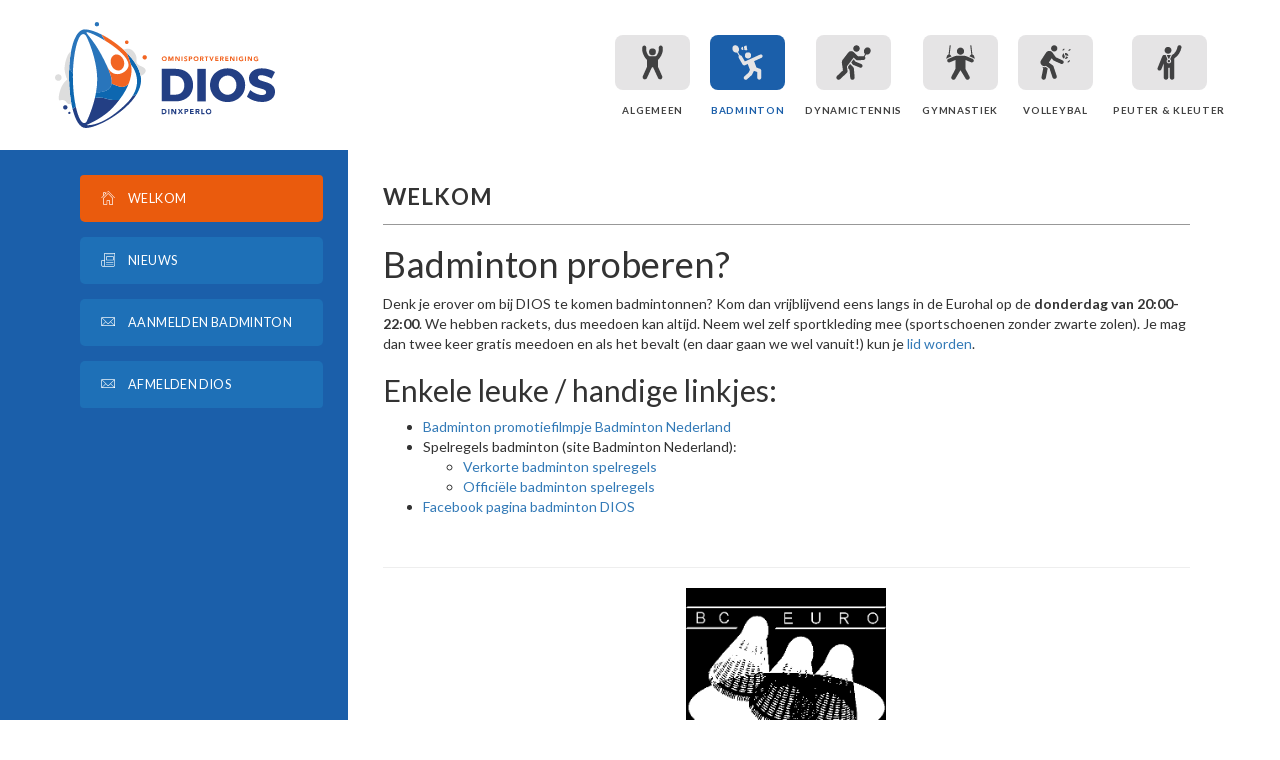

--- FILE ---
content_type: text/html; charset=UTF-8
request_url: https://www.diosdinxperlo.nl/2-badminton
body_size: 2011
content:
<!DOCTYPE HTML>
<html lang="nl">
<head>
    <meta charset="utf-8">
    <meta name="viewport" content="width=device-width, initial-scale=1.0, maximum-scale=1.0"/>
    <meta http-equiv="X-UA-Compatible" content="IE=edge">

    <title>Welkom - Badminton - Omnisportvereniging DIOS Dinxperlo</title>
<meta name="description" content="DIOS is de Omnisportvereniging van Dinxperlo">

    <link rel="apple-touch-icon" sizes="180x180" href="https://www.diosdinxperlo.nl/icon/apple-touch-icon.png">
    <link rel="icon" type="image/png" sizes="32x32" href="https://www.diosdinxperlo.nl/icon/favicon-32x32.png">
    <link rel="icon" type="image/png" sizes="16x16" href="https://www.diosdinxperlo.nl/icon/favicon-16x16.png">
    <link rel="manifest" href="https://www.diosdinxperlo.nl/icon/site.webmanifest">
    <link rel="mask-icon" href="https://www.diosdinxperlo.nl/icon/safari-pinned-tab.svg" color="#2975bb">
    <meta name="msapplication-TileColor" content="#2975bb">
    <meta name="theme-color" content="#ffffff">

    <link href="https://www.diosdinxperlo.nl/css/bootstrap.min.css" rel="stylesheet">
    <link href="https://www.diosdinxperlo.nl/css/icons.css" rel="stylesheet">
    <link href="https://www.diosdinxperlo.nl/css/dios.css" rel="stylesheet">
    <link href="https://www.diosdinxperlo.nl/css/ekko-lightbox.css" rel="stylesheet">
    <link href="https://www.diosdinxperlo.nl/css/bootstrap-datepicker.min.css" rel="stylesheet">
    <link href="https://www.diosdinxperlo.nl/header-style" rel="stylesheet">

    <script src="https://www.google.com/recaptcha/api.js" async defer type="801020658da9d7ad7e5b7cf2-text/javascript"></script>
</head>
<body>
<nav class="navbar navbar-default">
    <div class="container">
        <div class="navbar-header">
            <button type="button" class="navbar-toggle">
                <span class="sr-only">Toggle navigation</span>
                <span class="navbar-toggle-icon pe-7s-menu"></span>
                <span class="navbar-toggle-title">Menu</span>
            </button>
            <a class="navbar-brand" href="/" title="DIOS Dinxperlo">
                DIOS Dinxperlo
            </a>
        </div>
        <div id="navbar">
            <ul class="nav navbar-nav navbar-right">
                                    <li class="">
                        <a href="https://www.diosdinxperlo.nl/1-algemeen">
                            <span class="nav-icon" id="nav-icon-Algemeen"></span>
                            <span class="nav-title">Algemeen</span>
                        </a>
                    </li>
                                    <li class="active">
                        <a href="https://www.diosdinxperlo.nl/2-badminton">
                            <span class="nav-icon" id="nav-icon-Badminton"></span>
                            <span class="nav-title">Badminton</span>
                        </a>
                    </li>
                                    <li class="">
                        <a href="https://www.diosdinxperlo.nl/4-dynamictennis">
                            <span class="nav-icon" id="nav-icon-Dynamictennis"></span>
                            <span class="nav-title">Dynamictennis</span>
                        </a>
                    </li>
                                    <li class="">
                        <a href="https://www.diosdinxperlo.nl/5-gymnastiek">
                            <span class="nav-icon" id="nav-icon-Gymnastiek"></span>
                            <span class="nav-title">Gymnastiek</span>
                        </a>
                    </li>
                                    <li class="">
                        <a href="https://www.diosdinxperlo.nl/6-volleybal">
                            <span class="nav-icon" id="nav-icon-Volleybal"></span>
                            <span class="nav-title">Volleybal</span>
                        </a>
                    </li>
                                    <li class="">
                        <a href="https://www.diosdinxperlo.nl/8-peuterkleuter">
                            <span class="nav-icon" id="nav-icon-Peuterkleuter"></span>
                            <span class="nav-title">Peuter &amp; kleuter</span>
                        </a>
                    </li>
                            </ul>
        </div>
    </div>
</nav>

                
    <div id="content">
        <div class="container">
            <div id="content-row" class="row">
                                    <div id="content-left" class="col-md-3 col-sm-4">
    <a id="nav-close" class="list-group-item" href="#"><span class="pe-7s-close nav-close-icon"></span> Sluiten</a>
    <div class="list-group">
                                    <a href="https://www.diosdinxperlo.nl/2-badminton/4-welkom"
                   class="list-group-item active">
                    <span
                        class="list-item-icon pe-7s-home"></span>
                    <span class="list-item-title">Welkom</span>
                </a>
                            <a href="https://www.diosdinxperlo.nl/2-badminton/91-nieuws"
                   class="list-group-item">
                    <span
                        class="list-item-icon pe-7s-news-paper"></span>
                    <span class="list-item-title">Nieuws</span>
                </a>
                            <a href="https://www.diosdinxperlo.nl/2-badminton/48-aanmeldenbadminton"
                   class="list-group-item">
                    <span
                        class="list-item-icon pe-7s-mail"></span>
                    <span class="list-item-title">Aanmelden Badminton</span>
                </a>
                            <a href="https://www.diosdinxperlo.nl/2-badminton/65-afmeldendios"
                   class="list-group-item">
                    <span
                        class="list-item-icon pe-7s-mail"></span>
                    <span class="list-item-title">Afmelden DIOS</span>
                </a>
                        </div>
</div>

                    <div id="content-right" class="col-md-9 col-sm-8">
                        <div class="item">
                            <div class="item-title">
                                <h2>Welkom</h2>
                            </div>
                            <div class="item-content">
                                <p><h1>Badminton proberen?</h1>
<p>Denk je erover om bij DIOS te komen badmintonnen? Kom dan vrijblijvend eens langs in de Eurohal op de <strong>donderdag van 20:00-22:00</strong>. We hebben rackets, dus meedoen kan altijd. Neem wel zelf sportkleding mee (sportschoenen zonder zwarte zolen). Je mag dan twee keer gratis meedoen en als het bevalt (en daar gaan we wel vanuit!) kun je <a href="/2-badminton/48-aanmeldenbadminton">lid worden</a>.</p>
<h2>Enkele leuke / handige linkjes:</h2>
<ul>
<li><a title="Badminton promotiefilmpje Badminton Nederland" href="https://www.badminton.nl/evenementen" target="_blank" rel="noopener">Badminton promotiefilmpje Badminton Nederland</a></li>
<li>Spelregels badminton (site Badminton Nederland):
<ul>
<li><a title="Verkorte badminton spelregels" href="https://www.badminton.nl/uploads/documents/Badminton-spelen/Beknopte-spelregels.pdf" target="_blank" rel="noopener">Verkorte badminton spelregels</a></li>
<li><a title="Offici&euml;le spelregels Badminton" href="https://www.badminton.nl/uploads/images/Spelregels-1-augustus-2018_final.pdf" target="_blank" rel="noopener">Offici&euml;le badminton spelregels</a></li>
</ul>
</li>
<li><a title="Facebook pagina badminton DIOS" href="https://www.facebook.com/DiosDinxperloBadminton/" target="_blank" rel="noopener">Facebook pagina badminton DIOS</a></li>
</ul>
<p>&nbsp;</p>
<hr />
<p style="text-align: center;"><img src="/storage/photos/5/BCEuro-DIOS.gif" alt="BC Euro is nu DIOS" width="200" height="200" /></p></p>
                            </div>
                        </div>
                    </div>
                
            </div>
        </div>
    </div>


<footer>
    <div class="container">
        <div class="row">
            <div class="col col-left col-sm-6">Copyright &copy; 2026, DIOS Dinxperlo, alle rechten
                voorbehouden
            </div>
            <div class="col col-right col-sm-6">Webdesign & CMS: <a href="https://www.slimwapp.com" target="_blank">Slimwapp</a>
            </div>
</footer>

<script src="https://www.diosdinxperlo.nl/js/jquery-3.3.1.min.js" type="801020658da9d7ad7e5b7cf2-text/javascript"></script>
<script src="https://www.diosdinxperlo.nl/js/bootstrap.min.js" type="801020658da9d7ad7e5b7cf2-text/javascript"></script>
<script src="https://www.diosdinxperlo.nl/js/ekko-lightbox.min.js" type="801020658da9d7ad7e5b7cf2-text/javascript"></script>
<script src="https://www.diosdinxperlo.nl/js/bootstrap-datepicker.min.js" type="801020658da9d7ad7e5b7cf2-text/javascript"></script>
<script src="https://www.diosdinxperlo.nl/locales/bootstrap-datepicker.nl.min.js" type="801020658da9d7ad7e5b7cf2-text/javascript"></script>
<script src="https://www.diosdinxperlo.nl/js/ofi.min.js" type="801020658da9d7ad7e5b7cf2-text/javascript"></script>
<script src="https://www.diosdinxperlo.nl/js/main.js" type="801020658da9d7ad7e5b7cf2-text/javascript"></script>
<script src="/cdn-cgi/scripts/7d0fa10a/cloudflare-static/rocket-loader.min.js" data-cf-settings="801020658da9d7ad7e5b7cf2-|49" defer></script><script defer src="https://static.cloudflareinsights.com/beacon.min.js/vcd15cbe7772f49c399c6a5babf22c1241717689176015" integrity="sha512-ZpsOmlRQV6y907TI0dKBHq9Md29nnaEIPlkf84rnaERnq6zvWvPUqr2ft8M1aS28oN72PdrCzSjY4U6VaAw1EQ==" data-cf-beacon='{"version":"2024.11.0","token":"d0f745f962ed40eb991bee03002b1c1e","r":1,"server_timing":{"name":{"cfCacheStatus":true,"cfEdge":true,"cfExtPri":true,"cfL4":true,"cfOrigin":true,"cfSpeedBrain":true},"location_startswith":null}}' crossorigin="anonymous"></script>
</body>
</html>


--- FILE ---
content_type: text/css
request_url: https://www.diosdinxperlo.nl/css/dios.css
body_size: 1686
content:
/* import fonts */
@import url(https://fonts.googleapis.com/css?family=Lato:300,400,700,900);

body {
    background: #fff;
    font-family: 'Lato', sans-serif;
}

.navbar-default {
    border: none;
    padding: 20px 0;
    margin: 0;
    background: #fff;
}
.navbar-brand {
    background: url(../img/dios-logo.svg) no-repeat center center;
    width: 220px;
    height: 110px;
    font-size: 0;
}
.navbar-right {
    margin-top: 15px;
}
.navbar-default .navbar-nav > .active > a, .navbar-default .navbar-nav > .active > a:focus, .navbar-default .navbar-nav > .active > a:hover {
    background: none;
}

.navbar li {
    text-align: center;
    padding: 0;
}

.navbar li a {
    height: 85px;
    margin-left: 20px;
    display: flex;
    flex-direction: column;
    align-items:center;
}

.navbar .nav-icon {
    background-color: #e5e4e5;
    border-radius: 8px;
    -webkit-transition-duration: 0.3s;
    transition-duration: 0.3s;
    -webkit-transition-property: transform;
    transition-property: transform;
    width: 75px;
    height: 80px;
    background-position:center center;
    background-repeat:no-repeat;
    background-size:65%;
}
.navbar .nav-icon:hover {
    transform: scale(1.15);
}
.navbar .nav-title {
    display: inline-block;
    text-transform: uppercase;
    font-weight: 700;
    font-size: 0.7em;
    letter-spacing: 0.07em;
    color: #414141;
    margin-top: 10px;
    transition: 300ms;
}

.navbar li.active .nav-title, .navbar li a:hover .nav-title {
    color: #1b5faa;
}

.navbar-nav > li > a {
    padding: 0;
}

.btn-primary {
    background: #ea5b0d;
    text-transform: uppercase;
    letter-spacing: 0.03em;
    font-size: 0.9em;
    border: none;
    transition: 300ms;
    padding: 9px 14px;
}

.btn-primary:hover {
    background: #1e70b7;
}

#slider {
    position: relative;
}

#slider-image {
    position: absolute;
    width: 100%;
    height: 100%;
    object-fit: cover;
    font-family: 'object-fit: cover;';
}

#slider-overlay {
    position: absolute;
    color: #fff;
    bottom: 0;
    left: 0;
    width: 100%;
    box-sizing: border-box;
    padding-bottom: 30px;
    text-shadow: 1px 1px 1px #333;
}

#slider-overlay h1 {
    padding: 0 10px;
    font-size: 2.5em;
}

#slider-overlay h2 {
    padding: 0 10px;
    font-size: 1.3em;
}

#content-left {
    background: #1b5faa;
}

#content-right {
    padding-bottom: 20px;
}

footer {
    background: #e5e4e5;
    padding: 20px 0;
}

footer .col {
    padding: 0;
}

footer .col-right {
    text-align: right;
}

footer a, footer a:hover, footer a:focus {
    color: #414141;
}

/* content */
#content {
    position: relative;
}

#content:before {
    content: '';
    position: absolute;
    width: 25%;
    height: 100%;
    background: #1b5faa;
}

#content-row {
    display: flex;
    min-height: 75vh;
}

#content-left, #content-right {
    float: none;
}

/* item */
.item {
    padding: 15px 20px;
}

.item.news-item {
    padding-top: 0;
}

.item .item-title h2 {
    font-size: 1.6em;
    letter-spacing: 0.05em;
    font-weight: 700;
    text-transform: uppercase;
}

.item .item-title h3 {
    font-size: 1em;
    margin-top: 10px;
}

.item .item-title {
    border-bottom: solid rgba(51, 51, 51, 0.5) 1px;
    padding-bottom: 5px;
    margin-bottom: 20px;
}

.item.news-item h2, .item.photo-item h2 {
    font-size: 1.4em;
    letter-spacing: 0.04em;
}

.item .item-image img {
    width: 100%;
    height: 250px;
    object-fit: cover;
    font-family: 'object-fit: cover;';
    border-radius: 5px;
}

.item.agenda-item {
    text-align: center;
}

/* list group */
.list-group {
    padding: 25px 10px;
}

a.list-group-item, a.list-group-item:focus {
    background: #1e70b7;
    color: #fff;
    letter-spacing: 0.03em;
    font-size: 0.9em;
    border: none;
    text-transform: uppercase;
    margin-bottom: 15px;
    border-radius: 5px;
    padding: 15px 20px;
    transition: 300ms;
}

a.list-group-item.active, a.list-group-item.active:hover, a.list-group-item:hover {
    background: #ea5b0d;
    color: #fff;
}

a.list-group-item:hover {
    -webkit-box-shadow: 0px 0px 45px -11px #333;
    -moz-box-shadow: 0px 0px 45px -11px #333;
    box-shadow: 0px 0px 45px -11px #333;
}

.list-item-icon {
    font-size: 1.3em;
    width: 18px;
    float: left;
    margin-right: 10px;
}

/* form */
form {
    margin-top: 20px;
}

form .btn {
    margin-top: 10px;
}

/* agenda */
.agenda-top {
    padding: 0;
    height: 80px;
    overflow: auto;
    white-space: nowrap;
}

.agenda-top ul {
    padding: 0;
    list-style: none;
    text-align: center;
}

.agenda-top li {
    display: inline-block;
    padding: 10px 15px;
    margin: 6px;
    border-radius: 5px;
    background: #fff;
    margin-bottom: 20px !important;
    margin-top: 20px !important;
    color: #333;
    background: #e5e4e5;
    transition: 300ms;
}

.agenda-top li.active, .agenda-top li:hover {
    background: #ea5b0d;
    color: #fff;
}

.agenda-top a {
    text-decoration: none !important;
}

.agenda h4 {
    margin-top: 5px;
}

.agenda h3 {
    margin-top: 10px !important;
}

.agenda .year {
    margin-top: 10px !important;
    display: block;
}

.agenda .rechts h3 {
    margin-top: 15px !important;
}

/* photos */
.photo-overview {
    padding: 0 25px;
}

.photo-overview .photo-item img {
    height: 200px;
}

.photo-overview .photo-item {
    padding: 10px;
}

.photo-overview .col {
    padding: 0;
}

.photo-item a, .photo-item a:hover {
    color: #333;
    text-decoration: none;
}

.navbar-default .navbar-toggle {
    margin-top: 20px;
    border: none;
    background: #ea5b0d;
    color: #fff;
    text-transform: uppercase;
    letter-spacing: 0.03em;
    transition: 300ms;
}

.navbar-default .navbar-toggle:focus, .navbar-default .navbar-toggle:hover {
    background: #1e70b7;
}

.navbar-toggle-icon {
    float: left;
    margin-top: 1px;
    font-size: 1.3em;
    margin-right: 8px;
}

#nav-close {
    text-align: right;
    letter-spacing: 0.03em;
    border-radius: 0;
    display: none;
}

#nav-close:hover, #nav-close:focus {
    background: #1e70b7;
    box-shadow: none;
    -webkit-box-shadow: none;
}
.active .nav-icon, .nav-icon:hover {
    background-color: #1b5faa;
}
#nav-icon-Algemeen {
    background-image:url(/images/categories/default2.svg);
}
.active #nav-icon-Algemeen, #nav-icon-Algemeen:hover {
    background-image:url(/images/categories/default2_active.svg);
}

#nav-icon-Badminton {
    background-image:url(/images/categories/badminton.svg);
}
.active #nav-icon-Badminton, #nav-icon-Badminton:hover {
    background-image:url(/images/categories/badminton_active.svg);
}

#nav-icon-Dynamictennis{
    background-image:url(/images/categories/tennis.svg);
}
.active #nav-icon-Dynamictennis, #nav-icon-Dynamictennis:hover {
    background-image:url(/images/categories/tennis_active.svg);
}

#nav-icon-Gymnastiek {
    background-image:url(/images/categories/gym.svg);
}
.active #nav-icon-Gymnastiek, #nav-icon-Gymnastiek:hover {
    background-image:url(/images/categories/gym_active.svg);
}

#nav-icon-Volleybal {
    background-image:url(/images/categories/volleybal.svg);
}
.active #nav-icon-Volleybal, #nav-icon-Volleybal:hover {
    background-image:url(/images/categories/volleybal_active.svg);
}

#nav-icon-Freerunning {
    background-image:url(/images/categories/freerunning.svg);
}
.active #nav-icon-Freerunning, #nav-icon-Freerunning:hover {
    background-image:url(/images/categories/freerunning_active.svg);
}

#nav-icon-Peuterkleuter {
    background-image:url(/images/categories/splinter.svg);
}
.active #nav-icon-Peuterkleuter, #nav-icon-Peuterkleuter:hover {
    background-image:url(/images/categories/splinter_active.svg);
}

/* responsive */
@media screen and (max-width: 1200px) {
    .item .item-image img {
        height: 200px;
    }

    .photo-overview .photo-item img {
        height: 150px;
    }

    .agenda-top {
        padding: 0 13px;
    }

    #slider.slider-short-2 {
        background-position: center -325px;
    }

    #slider.slider-short-3 {
        background-position: center -70px;
    }

    #slider.slider-short-4 {
        background-position: center -400px;
    }
}

@media screen and (max-width: 1100px) {
    #slider.slider-big {
        height: 450px;
    }
}

@media screen and (max-width: 990px) {
    #slider.slider-big {
        height: 420px;
    }

    #slider.slider-short-2, #slider.slider-short-4, #slider.slider-big {
        background-position: center;
    }

    /* .navbar-right {
        margin-top: -1px;
    }

    .navbar li a {
        margin-left: 15px;
        width: 65px;
        height: 80px;
    }

    .navbar-brand {
        width: 200px;
        height: 100px;
    } */
}

@media screen and (max-width: 767px) {
    .navbar-default {
        padding: 15px;
    }

    .navbar-brand {
        width: 175px;
        height: 90px;
    }

    .navbar-right {
        margin: 20px 0 0 -35px;
        overflow: auto;
        white-space: nowrap;
        text-align: center;
    }

    .navbar-right::-webkit-scrollbar {
        display: none;
    }

    .navbar li {
        display: inline-block;
    }

    #slider.slider-big {
        height: 250px;
        background-position: center center;
    }

    #slider.slider-short-1 {
        background-position: center center;
        height: 150px;
    }

    #slider.slider-short-2, #slider.slider-short-3 {
        height: 150px;
    }

    #slider.slider-short-4 {
        background-position: center center;
        height: 100px;
    }

    #slider-overlay {
        padding-bottom: 20px;
    }

    #slider-overlay h1 {
        font-size: 1.7em;
        line-height: 1.3em;
        margin: 0 0 5px;
        padding: 0;
    }

    #slider-overlay h2 {
        margin: 0;
        font-size: 1.1em;
        line-height: 1.5em;
        padding: 0;
    }

    #content:before {
        display: none;
    }

    #content-left {
        background: #1b5faa;
        display: block;
        height: 100%;
        overflow: auto;
        position: fixed;
        right: -20em;
        font-size: 15px;
        top: 0;
        width: 20em;
        z-index: 2000;
        transition: right 0.5s ease-in-out 0s;
        -webkit-transition: right 0.5s ease-in-out 0s;
        -moz-transition: right 0.5s ease-in-out 0s;
        -o-transition: right 0.5s ease-in-out 0s;
        padding: 0;
    }

    #content-right {
        overflow: scroll;
    }

    .nav-expanded #content-left {
        right: 0;
    }

    #nav-close {
        display: block;
    }

    .item {
        padding: 5px;
    }

    footer {
        padding: 20px 15px;
        text-align: center;
        font-size: 0.8em;
    }

    footer .col-right {
        margin-top: 5px;
        text-align: inherit;
    }

    #content-left .list-group {
        padding: 0 10px;
    }
}



--- FILE ---
content_type: text/css; charset=UTF-8
request_url: https://www.diosdinxperlo.nl/header-style
body_size: 481
content:
/* slider sizes */
.slider-size-200 {
 height:200px;
}
.slider-size-450 {
 height:450px;
}
.slider-size-140 {
 height:140px;
}
/* responsive */
@media screen and (max-width: 767px) {
 .slider-size-200 {
  height:120px;
 }
 .slider-size-450 {
  height:270px;
 }
 .slider-size-140 {
  height:84px;
 }
}

--- FILE ---
content_type: application/javascript
request_url: https://www.diosdinxperlo.nl/js/main.js
body_size: -230
content:
$(document).ready(function () {
    $('.navbar-toggle').on('click', function (e) {
        e.preventDefault();
        $('body').addClass('nav-expanded');
    });
    $('#nav-close').on('click', function (e) {
        e.preventDefault();
        $('body').removeClass('nav-expanded');
    });
    $('[data-toggle="lightbox"]').on('click', function (e) {
        e.preventDefault();
        $(this).ekkoLightbox();
    });
    $('input.date-input').datepicker({
        language: 'nl'
    });
});

$(function () {
    objectFitImages();
    $('.navbar-nav').scrollLeft(
        $("li.active").offset().left
    );
});



--- FILE ---
content_type: image/svg+xml
request_url: https://www.diosdinxperlo.nl/images/categories/volleybal.svg
body_size: 401
content:
<?xml version="1.0" encoding="utf-8"?>
<!-- Generator: Adobe Illustrator 24.0.2, SVG Export Plug-In . SVG Version: 6.00 Build 0)  -->
<svg version="1.1" id="Laag_1" xmlns="http://www.w3.org/2000/svg" xmlns:xlink="http://www.w3.org/1999/xlink" x="0px" y="0px"
	 viewBox="0 0 150 200" style="enable-background:new 0 0 150 200;" xml:space="preserve">
<style type="text/css">
	.st0{fill:#414142;}
</style>
<g>
	<g>
		<g>
			<path class="st0" d="M34.8,113.2l2.6,5.5L32.1,145c-0.7,3.7,1.7,7.2,5.4,7.9c3.9,0.6,7.2-1.8,7.9-5.3l5.6-28.5
				c0-0.3,0.1-0.6,0.1-0.9l-6-4.3C41.8,114.9,38.1,114.7,34.8,113.2z"/>
		</g>
		<g>
			<path class="st0" d="M96.7,93.4L76.2,84l-9.6-13.4c-4.2-7.9-15.4-8.5-20.4-1L31,92.9c-6.4,9.7,3.8,22,14.6,17.4l11.3,8.1
				l8.9,27.4c1.1,3.4,4.8,5.5,8.5,4.3c3.6-1.2,5.5-5,4.3-8.5L69,112.1c-0.4-1.4-1.3-2.5-2.5-3.4l-12-8.6l8.9-13.5l4,5.6
				c0.6,0.8,1.4,1.5,2.3,1.9l22,10c3,1.4,6.5,0,7.8-2.9C101,98.2,99.7,94.7,96.7,93.4z"/>
		</g>
		<g>
			<path class="st0" d="M71,66.2c5.3,0,9.7-4.3,9.7-9.7c0-5.3-4.3-9.6-9.7-9.6c-5.3,0-9.6,4.3-9.6,9.6C61.4,61.9,65.7,66.2,71,66.2z
				"/>
		</g>
		<g>
			<path class="st0" d="M105.9,78.1c3.9-0.2,7.2,1.7,8.5,2.6c0.6-5.9-4.4-10.8-10.4-10.2C104.2,71.4,103.2,74.1,105.9,78.1z"/>
		</g>
		<g>
			<path class="st0" d="M113.4,84.1c-0.2-0.1-0.3-0.2-0.5-0.3c0,0-2.7-2.3-6.1-2.4c0,3.6-1.8,6.5-2.7,7.8
				C108.1,89.5,111.7,87.4,113.4,84.1z"/>
		</g>
		<g>
			<path class="st0" d="M100.7,71.6c-6.6,3.6-6.6,13.1,0.2,16.5c0.3-0.7,3-3.6,2.6-7.7C102.6,79.3,100.4,75.9,100.7,71.6z"/>
		</g>
		<g>
			<path class="st0" d="M98.9,62.9l3.2-2.5c0.7-0.6,0.8-1.6,0.3-2.3c-0.6-0.7-1.6-0.8-2.3-0.3l-3.2,2.5c-0.7,0.6-0.8,1.6-0.3,2.3
				C97.2,63.3,98.2,63.5,98.9,62.9z"/>
		</g>
		<g>
			<path class="st0" d="M120.7,59.3c-0.6-0.7-1.6-0.8-2.3-0.3l-3.2,2.5c-0.7,0.6-0.8,1.6-0.3,2.3c0.6,0.7,1.6,0.8,2.3,0.3l3.2-2.5
				C121.1,61.1,121.2,60,120.7,59.3z"/>
		</g>
		<g>
			<path class="st0" d="M116.8,93.6l-4.3,3.4c-0.7,0.6-0.8,1.6-0.3,2.3c0.6,0.7,1.6,0.8,2.3,0.3l4.3-3.4c0.7-0.6,0.8-1.6,0.3-2.3
				C118.6,93.1,117.5,93,116.8,93.6z"/>
		</g>
	</g>
</g>
</svg>


--- FILE ---
content_type: image/svg+xml
request_url: https://www.diosdinxperlo.nl/images/categories/tennis.svg
body_size: 270
content:
<?xml version="1.0" encoding="utf-8"?>
<!-- Generator: Adobe Illustrator 24.0.2, SVG Export Plug-In . SVG Version: 6.00 Build 0)  -->
<svg version="1.1" id="Laag_1" xmlns="http://www.w3.org/2000/svg" xmlns:xlink="http://www.w3.org/1999/xlink" x="0px" y="0px"
	 viewBox="0 0 150 200" style="enable-background:new 0 0 150 200;" xml:space="preserve">
<style type="text/css">
	.st0{fill:#414142;}
</style>
<g>
	<g>
		<g>
			<path class="st0" d="M122.6,54.6c-5.1-2.8-11.5-0.3-14.4,5.2c-2.8,5.3-1.5,11.1,2.1,14l-3.6,6.7c-0.4-0.1-0.8-0.1-1.2-0.1
				c-0.1,0-0.2,0-0.3,0l-15.9,0.8L76.6,69.3c-4.8-6-13.3-5.5-17.6,0L41.7,91.9c-1.7,2.1-2.5,4.8-2.3,7.6c-0.2,1.4,0,1.1,3.3,24.7
				l-18.1,17.1c-2.7,2.6-2.9,6.9-0.3,9.7c2.6,2.7,6.9,2.9,9.7,0.3l20.7-19.5c1.6-1.5,2.4-3.7,2.1-5.9l-2-13.9l20.7-27.3l7.4,7
				c1.1,1,2.6,1.6,4.1,1.6l18.7-1c3.3-0.2,5.8-2.9,5.7-6.3c-0.1-1.5-0.7-2.9-1.8-4l3.7-6.7c4.4,1.5,10.1-0.6,12.9-5.8
				C129,64.3,127.8,57.5,122.6,54.6z"/>
		</g>
		<g>
			<path class="st0" d="M74.5,114.9l-9.8-10.6l-6.5,8.6l0.8,5.4l3.9,4.2l2,24.4c0.3,3.5,3.3,6.3,6.8,6.3c0.2,0,0.4,0,0.6,0
				c3.8-0.3,6.5-3.6,6.2-7.4l-2.2-26.8C76.1,117.4,75.5,116,74.5,114.9z"/>
		</g>
		<g>
			<path class="st0" d="M98.8,104.7l-18.1-7.5l-5-7.4l-7.6,10l3.8,5.5c0.7,1,1.6,1.7,2.7,2.2l19.8,8.1c2.8,1.2,6.5,0,7.8-3.2
				C103.3,109.4,101.8,105.9,98.8,104.7z"/>
		</g>
		<g>
			<path class="st0" d="M84.1,67c5.5,0,10-4.5,10-10s-4.5-10-10-10c-5.5,0-10,4.5-10,10S78.6,67,84.1,67z"/>
		</g>
	</g>
</g>
</svg>


--- FILE ---
content_type: image/svg+xml
request_url: https://www.diosdinxperlo.nl/img/dios-logo.svg
body_size: 3879
content:
<?xml version="1.0" encoding="utf-8"?>
<!-- Generator: Adobe Illustrator 22.1.0, SVG Export Plug-In . SVG Version: 6.00 Build 0)  -->
<svg version="1.1" id="Layer_1" xmlns="http://www.w3.org/2000/svg" x="0px"
     y="0px"
     viewBox="0 0 380.6 183" style="enable-background:new 0 0 380.6 183;" xml:space="preserve">
<style type="text/css">
	.st0{fill-rule:evenodd;clip-rule:evenodd;fill:#F26522;}
	.st1{fill:#233F84;}
	.st2{fill:#F26522;}
	.st3{fill-rule:evenodd;clip-rule:evenodd;fill:#233F84;}
	.st4{fill-rule:evenodd;clip-rule:evenodd;fill:#2975BB;}
	.st5{fill-rule:evenodd;clip-rule:evenodd;fill:#DDDDDD;}
	.st6{fill-rule:evenodd;clip-rule:evenodd;fill:#0D67B0;}
</style>
    <g>
	<path class="st0" d="M97.7,74.9c3.1,7.1,10.2,10.7,15.9,7.9c5.7-2.8,7.8-10.8,4.7-18c-3.1-7.1-10.2-10.7-15.9-7.9
		S94.6,67.8,97.7,74.9z"/>
        <g>
		<path class="st1" d="M224.6,84.4c4.5,2.4,8,5.7,10.5,9.9c2.5,4.3,3.8,9.1,3.8,14.6c0,5.5-1.3,10.4-3.8,14.7
			c-2.5,4.3-6.1,7.6-10.8,9.9c-4.6,2.4-9.9,3.5-15.9,3.5h-23.7V80.9H209C214.8,80.9,220,82.1,224.6,84.4z M216.9,123.3
			c2.2-1.3,3.9-3.2,5.1-5.7c1.2-2.5,1.8-5.3,1.8-8.4c0-3.2-0.7-6-2-8.5c-1.3-2.5-3.1-4.4-5.4-5.7c-2.3-1.4-4.9-2-7.9-2h-9.2v32.4
			h9.9C212.2,125.3,214.7,124.6,216.9,123.3z"/>
            <path class="st1" d="M246.2,80.9h14.7v56.2h-14.7V80.9z"/>
            <path class="st1" d="M314.1,83.8c4.6,2.5,8.3,6,10.9,10.3c2.6,4.4,4,9.3,4,14.8c0,5.5-1.3,10.5-4,14.9c-2.6,4.4-6.3,7.9-10.9,10.5
			c-4.6,2.6-9.8,3.9-15.5,3.9c-5.7,0-10.9-1.3-15.5-3.8c-4.6-2.5-8.3-6-10.9-10.5c-2.6-4.5-4-9.5-4-15c0-5.5,1.3-10.4,4-14.8
			c2.6-4.4,6.3-7.8,10.9-10.3c4.6-2.5,9.8-3.8,15.5-3.8C304.3,80,309.5,81.3,314.1,83.8z M291,94.6c-2.4,1.4-4.3,3.4-5.7,6
			c-1.4,2.5-2.1,5.3-2.1,8.4c0,3.1,0.7,5.9,2.1,8.5c1.4,2.5,3.3,4.5,5.7,6c2.4,1.5,4.9,2.2,7.7,2.2c2.8,0,5.3-0.7,7.7-2.2
			c2.3-1.5,4.2-3.5,5.5-6c1.3-2.5,2-5.4,2-8.5c0-3-0.7-5.8-2-8.4c-1.3-2.5-3.2-4.5-5.5-6c-2.3-1.4-4.9-2.2-7.7-2.2
			C295.9,92.5,293.4,93.2,291,94.6z"/>
            <path class="st1" d="M365.4,93.5c-3.4-1.1-6.2-1.7-8.5-1.7c-1.8,0-3.2,0.3-4.3,1c-1,0.7-1.6,1.6-1.6,2.9c0,1.2,0.5,2.3,1.4,3.1
			c0.9,0.8,2,1.5,3.4,2c1.3,0.5,3.3,1.2,5.9,2c3.9,1.1,7.1,2.2,9.7,3.4c2.5,1.1,4.7,2.8,6.5,5.2c1.8,2.3,2.7,5.4,2.7,9.1
			c0,3.7-1,6.9-3,9.6c-2,2.6-4.7,4.6-8.1,6s-7.3,2-11.5,2c-4.7,0-9.3-0.8-13.9-2.4c-4.6-1.6-8.6-3.9-12-6.7l5.7-11.5
			c2.8,2.5,6.2,4.6,10.1,6.2c3.9,1.6,7.3,2.4,10.3,2.4c2.2,0,3.9-0.4,5.2-1.2c1.3-0.8,1.9-2,1.9-3.5c0-1.3-0.5-2.4-1.4-3.2
			c-0.9-0.9-2.1-1.5-3.5-2c-1.4-0.5-3.4-1.1-6-1.8c-3.9-1.1-7-2.2-9.5-3.2c-2.5-1.1-4.7-2.8-6.5-5c-1.8-2.2-2.7-5.2-2.7-8.9
			c0-3.5,0.9-6.5,2.8-9.1c1.8-2.6,4.5-4.6,7.9-6.1c3.4-1.4,7.3-2.1,11.8-2.1c4.1,0,8.1,0.6,12,1.7c4,1.2,7.4,2.7,10.4,4.6L375,97.8
			C372,96.1,368.8,94.6,365.4,93.5z"/>
	</g>
        <g>
		<path class="st2" d="M185.1,61.7c0.2-0.5,0.5-1,0.9-1.3c0.4-0.4,0.8-0.6,1.4-0.8c0.5-0.2,1.1-0.3,1.7-0.3c0.6,0,1.2,0.1,1.7,0.3
			c0.5,0.2,1,0.5,1.4,0.8c0.4,0.4,0.7,0.8,0.9,1.3c0.2,0.5,0.3,1.1,0.3,1.7c0,0.6-0.1,1.2-0.3,1.7s-0.5,1-0.9,1.3
			c-0.4,0.4-0.8,0.6-1.4,0.8c-0.5,0.2-1.1,0.3-1.7,0.3c-0.6,0-1.2-0.1-1.7-0.3c-0.5-0.2-1-0.5-1.4-0.8c-0.4-0.4-0.7-0.8-0.9-1.3
			c-0.2-0.5-0.3-1.1-0.3-1.7C184.7,62.8,184.8,62.2,185.1,61.7z M186.7,64.5c0.1,0.3,0.3,0.6,0.5,0.8c0.2,0.2,0.5,0.4,0.8,0.5
			s0.6,0.2,1,0.2s0.7-0.1,1-0.2c0.3-0.1,0.6-0.3,0.8-0.5c0.2-0.2,0.4-0.5,0.5-0.8c0.1-0.3,0.2-0.7,0.2-1c0-0.4-0.1-0.7-0.2-1
			c-0.1-0.3-0.3-0.6-0.5-0.8c-0.2-0.2-0.5-0.4-0.8-0.5c-0.3-0.1-0.6-0.2-1-0.2s-0.7,0.1-1,0.2c-0.3,0.1-0.6,0.3-0.8,0.5
			c-0.2,0.2-0.4,0.5-0.5,0.8c-0.1,0.3-0.2,0.7-0.2,1C186.6,63.8,186.6,64.2,186.7,64.5z"/>
            <path class="st2"
                  d="M196,59.4h2.7l1.8,5.2h0l1.9-5.2h2.7v8h-1.8v-6.1h0l-2.1,6.1h-1.3l-2-6.1h0v6.1H196V59.4z"/>
            <path class="st2" d="M208.1,59.4h2.4l3.4,5.6h0v-5.6h1.8v8h-2.3l-3.5-5.7h0v5.7h-1.8V59.4z"/>
            <path class="st2" d="M218.8,59.4h1.8v8h-1.8V59.4z"/>
            <path class="st2" d="M227.5,61.4c-0.1-0.2-0.3-0.3-0.6-0.4c-0.2-0.1-0.5-0.1-0.7-0.1c-0.1,0-0.3,0-0.4,0c-0.1,0-0.3,0.1-0.4,0.1
			s-0.2,0.1-0.3,0.3s-0.1,0.2-0.1,0.4c0,0.2,0.1,0.4,0.3,0.6c0.2,0.1,0.4,0.2,0.7,0.3c0.3,0.1,0.6,0.2,0.9,0.3
			c0.3,0.1,0.6,0.2,0.9,0.4c0.3,0.2,0.5,0.4,0.7,0.7c0.2,0.3,0.3,0.7,0.3,1.1c0,0.4-0.1,0.8-0.2,1.2c-0.2,0.3-0.4,0.6-0.7,0.8
			c-0.3,0.2-0.6,0.4-1,0.5c-0.4,0.1-0.8,0.2-1.2,0.2c-0.5,0-1-0.1-1.4-0.2c-0.4-0.2-0.9-0.4-1.2-0.8l1.3-1.4
			c0.2,0.2,0.4,0.4,0.7,0.6c0.3,0.1,0.6,0.2,0.9,0.2c0.1,0,0.3,0,0.4-0.1c0.1,0,0.3-0.1,0.4-0.2c0.1-0.1,0.2-0.2,0.3-0.3
			c0.1-0.1,0.1-0.2,0.1-0.4c0-0.2-0.1-0.4-0.3-0.6c-0.2-0.1-0.4-0.3-0.7-0.4c-0.3-0.1-0.6-0.2-0.9-0.3c-0.3-0.1-0.6-0.2-0.9-0.4
			c-0.3-0.2-0.5-0.4-0.7-0.7c-0.2-0.3-0.3-0.6-0.3-1.1c0-0.4,0.1-0.8,0.3-1.1c0.2-0.3,0.4-0.6,0.7-0.8c0.3-0.2,0.6-0.4,1-0.5
			s0.8-0.2,1.1-0.2c0.5,0,0.9,0.1,1.3,0.2c0.4,0.1,0.8,0.3,1.1,0.6L227.5,61.4z"/>
            <path class="st2" d="M231.5,59.4h3c0.4,0,0.8,0,1.2,0.1c0.4,0.1,0.7,0.2,1,0.4c0.3,0.2,0.5,0.4,0.7,0.7c0.2,0.3,0.2,0.7,0.2,1.2
			c0,0.5-0.1,0.9-0.2,1.2c-0.2,0.3-0.4,0.6-0.6,0.8c-0.3,0.2-0.6,0.3-0.9,0.4s-0.8,0.1-1.2,0.1h-1.3v3.1h-1.8V59.4z M233.3,62.8h1.2
			c0.2,0,0.3,0,0.5,0s0.3-0.1,0.4-0.2c0.1-0.1,0.2-0.2,0.3-0.3c0.1-0.1,0.1-0.3,0.1-0.5c0-0.2,0-0.4-0.1-0.5
			c-0.1-0.1-0.2-0.2-0.4-0.3c-0.1-0.1-0.3-0.1-0.5-0.1c-0.2,0-0.4,0-0.5,0h-0.9V62.8z"/>
            <path class="st2" d="M240,61.7c0.2-0.5,0.5-1,0.9-1.3c0.4-0.4,0.8-0.6,1.4-0.8c0.5-0.2,1.1-0.3,1.7-0.3c0.6,0,1.2,0.1,1.7,0.3
			c0.5,0.2,1,0.5,1.4,0.8c0.4,0.4,0.7,0.8,0.9,1.3c0.2,0.5,0.3,1.1,0.3,1.7c0,0.6-0.1,1.2-0.3,1.7c-0.2,0.5-0.5,1-0.9,1.3
			c-0.4,0.4-0.8,0.6-1.4,0.8c-0.5,0.2-1.1,0.3-1.7,0.3c-0.6,0-1.2-0.1-1.7-0.3c-0.5-0.2-1-0.5-1.4-0.8c-0.4-0.4-0.7-0.8-0.9-1.3
			c-0.2-0.5-0.3-1.1-0.3-1.7C239.6,62.8,239.8,62.2,240,61.7z M241.7,64.5c0.1,0.3,0.3,0.6,0.5,0.8c0.2,0.2,0.5,0.4,0.8,0.5
			c0.3,0.1,0.6,0.2,1,0.2c0.4,0,0.7-0.1,1-0.2c0.3-0.1,0.6-0.3,0.8-0.5c0.2-0.2,0.4-0.5,0.5-0.8c0.1-0.3,0.2-0.7,0.2-1
			c0-0.4-0.1-0.7-0.2-1c-0.1-0.3-0.3-0.6-0.5-0.8c-0.2-0.2-0.5-0.4-0.8-0.5c-0.3-0.1-0.6-0.2-1-0.2c-0.4,0-0.7,0.1-1,0.2
			c-0.3,0.1-0.6,0.3-0.8,0.5c-0.2,0.2-0.4,0.5-0.5,0.8c-0.1,0.3-0.2,0.7-0.2,1C241.5,63.8,241.5,64.2,241.7,64.5z"/>
            <path class="st2" d="M250.9,59.4h3.1c0.4,0,0.8,0,1.2,0.1c0.4,0.1,0.7,0.2,1,0.4c0.3,0.2,0.5,0.4,0.7,0.7c0.2,0.3,0.2,0.7,0.2,1.2
			c0,0.6-0.1,1-0.4,1.4c-0.3,0.4-0.7,0.6-1.3,0.8l2,3.4h-2.1l-1.7-3.2h-0.9v3.2h-1.8V59.4z M252.7,62.8h1c0.2,0,0.3,0,0.5,0
			c0.2,0,0.3,0,0.5-0.1c0.1-0.1,0.3-0.1,0.4-0.3c0.1-0.1,0.1-0.3,0.1-0.5c0-0.2,0-0.4-0.1-0.5c-0.1-0.1-0.2-0.2-0.3-0.3
			c-0.1-0.1-0.3-0.1-0.4-0.1c-0.2,0-0.3,0-0.5,0h-1.2V62.8z"/>
            <path class="st2" d="M261.3,61H259v-1.6h6.3V61H263v6.5h-1.8V61z"/>
            <path class="st2" d="M266.8,59.4h2l2,5.3h0l2-5.3h1.9l-3.3,8H270L266.8,59.4z"/>
            <path class="st2" d="M277.1,59.4h5.4v1.6h-3.7v1.5h3.5v1.6h-3.5v1.6h3.9v1.6h-5.6V59.4z"/>
            <path class="st2" d="M285.6,59.4h3.1c0.4,0,0.8,0,1.2,0.1c0.4,0.1,0.7,0.2,1,0.4c0.3,0.2,0.5,0.4,0.7,0.7c0.2,0.3,0.2,0.7,0.2,1.2
			c0,0.6-0.1,1-0.4,1.4c-0.3,0.4-0.7,0.6-1.3,0.8l2,3.4h-2.1l-1.7-3.2h-0.9v3.2h-1.8V59.4z M287.4,62.8h1c0.2,0,0.3,0,0.5,0
			c0.2,0,0.3,0,0.5-0.1c0.1-0.1,0.3-0.1,0.4-0.3c0.1-0.1,0.1-0.3,0.1-0.5c0-0.2,0-0.4-0.1-0.5c-0.1-0.1-0.2-0.2-0.3-0.3
			c-0.1-0.1-0.3-0.1-0.4-0.1c-0.2,0-0.3,0-0.5,0h-1.2V62.8z"/>
            <path class="st2" d="M294.4,59.4h5.4v1.6h-3.7v1.5h3.5v1.6h-3.5v1.6h3.9v1.6h-5.6V59.4z"/>
            <path class="st2" d="M302.9,59.4h2.4l3.4,5.6h0v-5.6h1.8v8h-2.3l-3.5-5.7h0v5.7h-1.8V59.4z"/>
            <path class="st2" d="M313.6,59.4h1.8v8h-1.8V59.4z"/>
            <path class="st2" d="M325.6,66.9c-0.5,0.3-1.1,0.5-1.6,0.6c-0.6,0.1-1.1,0.2-1.7,0.2c-0.6,0-1.2-0.1-1.7-0.3
			c-0.5-0.2-1-0.5-1.4-0.8c-0.4-0.4-0.7-0.8-0.9-1.3s-0.3-1.1-0.3-1.7c0-0.6,0.1-1.2,0.3-1.7c0.2-0.5,0.5-1,0.9-1.3
			c0.4-0.4,0.8-0.6,1.4-0.8c0.5-0.2,1.1-0.3,1.7-0.3c0.6,0,1.2,0.1,1.8,0.2c0.5,0.2,1,0.4,1.4,0.8l-1.2,1.4
			c-0.2-0.2-0.5-0.4-0.8-0.6c-0.3-0.1-0.7-0.2-1.1-0.2c-0.4,0-0.7,0.1-1,0.2c-0.3,0.1-0.6,0.3-0.8,0.5c-0.2,0.2-0.4,0.5-0.5,0.8
			c-0.1,0.3-0.2,0.7-0.2,1c0,0.4,0.1,0.7,0.2,1s0.3,0.6,0.5,0.8c0.2,0.2,0.5,0.4,0.8,0.5c0.3,0.1,0.6,0.2,1,0.2c0.4,0,0.7,0,1-0.1
			c0.3-0.1,0.5-0.2,0.7-0.3v-1.3h-1.4v-1.6h3.1V66.9z"/>
            <path class="st2" d="M328.6,59.4h1.8v8h-1.8V59.4z"/>
            <path class="st2" d="M333.4,59.4h2.4l3.4,5.6h0v-5.6h1.8v8h-2.3l-3.5-5.7h0v5.7h-1.8V59.4z"/>
            <path class="st2" d="M351.3,66.9c-0.5,0.3-1.1,0.5-1.6,0.6c-0.6,0.1-1.1,0.2-1.7,0.2c-0.6,0-1.2-0.1-1.7-0.3
			c-0.5-0.2-1-0.5-1.4-0.8c-0.4-0.4-0.7-0.8-0.9-1.3c-0.2-0.5-0.3-1.1-0.3-1.7c0-0.6,0.1-1.2,0.3-1.7c0.2-0.5,0.5-1,0.9-1.3
			c0.4-0.4,0.8-0.6,1.4-0.8c0.5-0.2,1.1-0.3,1.7-0.3c0.6,0,1.2,0.1,1.8,0.2c0.5,0.2,1,0.4,1.4,0.8l-1.2,1.4
			c-0.2-0.2-0.5-0.4-0.8-0.6c-0.3-0.1-0.7-0.2-1.1-0.2c-0.4,0-0.7,0.1-1,0.2c-0.3,0.1-0.6,0.3-0.8,0.5c-0.2,0.2-0.4,0.5-0.5,0.8
			c-0.1,0.3-0.2,0.7-0.2,1c0,0.4,0.1,0.7,0.2,1c0.1,0.3,0.3,0.6,0.5,0.8c0.2,0.2,0.5,0.4,0.8,0.5c0.3,0.1,0.6,0.2,1,0.2
			c0.4,0,0.7,0,1-0.1c0.3-0.1,0.5-0.2,0.7-0.3v-1.3h-1.4v-1.6h3.1V66.9z"/>
	</g>
        <path class="st3" d="M54.3,177.9c0,0,28-11.2,45.7-30.2c4.3-4.6,8-9,11.2-13.2c-7.9,0.8-16,0.1-23.4-2.4c-6-2.1-12.4-2.1-18.8-0.9
		c-5.5,23.2-14.6,41.3-14.9,41.6c-6.7,6.7-13.6-6.1-18.1-26.6c-2.1,1.4-4,2.8-5.6,4C35.2,169.6,42.8,183,53,183
		c19.9,0,69.9-26.9,88.6-58.8c-2.5,1.5-5.1,3-7.9,4.2c-2.9,4.5-6.7,9.2-11.7,13.9C79.8,182.9,54.3,177.9,54.3,177.9z"/>
        <path class="st4" d="M77,121.4c32.9-3.8,19.5-29.4,13.1-44.9l0,0l0,0l0,0C74,41.2,61.8,28.9,55.1,19.7c-4.1-5.6,13.1,1.2,31.6,12.6
		l-6.4-10.8C69.2,16,59,12.7,51.7,12.7c-16.5,0-25.3,30.9-27.2,66.4c2,3.4,4.2,6.7,6.4,9.9c1-40.3,10.7-77.4,22-66.1
		C55.1,25,73,63.4,73,99.6c0,7.3-0.8,14.7-2,21.7C73.1,121.6,75,121.6,77,121.4z"/>
        <path class="st0" d="M120.9,35c0-1.8,1.4-3.2,3.2-3.2c1.8,0,3.2,1.4,3.2,3.2c0,1.8-1.4,3.2-3.2,3.2C122.3,38.1,120.9,36.7,120.9,35
		z"/>
        <path class="st3"
              d="M14,147.4c0-2.1,1.7-3.8,3.8-3.8c2.1,0,3.8,1.7,3.8,3.8c0,2.1-1.7,3.8-3.8,3.8C15.7,151.2,14,149.5,14,147.4z"
        />
        <path class="st3"
              d="M22.9,156.9c0-1.1,0.9-1.9,1.9-1.9c1.1,0,1.9,0.9,1.9,1.9s-0.8,1.9-1.9,1.9C23.8,158.9,22.9,158,22.9,156.9z"
        />
        <path class="st0" d="M151.4,61c0-2.1,1.7-3.8,3.8-3.8s3.8,1.7,3.8,3.8s-1.7,3.8-3.8,3.8S151.4,63.1,151.4,61z"/>
        <path class="st5"
              d="M0,95.9c0-3.2,2.6-5.7,5.7-5.7c3.2,0,5.7,2.6,5.7,5.7c0,3.2-2.6,5.7-5.7,5.7C2.6,101.7,0,99.1,0,95.9z"/>
        <ellipse class="st4" cx="72.5" cy="3.8" rx="3.8" ry="3.8"/>
        <g>
		<path class="st1" d="M184.7,150.1h3c0.7,0,1.4,0.1,2,0.2c0.6,0.2,1.2,0.4,1.7,0.8c0.5,0.4,0.9,0.8,1.1,1.4
			c0.3,0.6,0.4,1.3,0.4,2.1c0,0.7-0.1,1.4-0.4,1.9c-0.3,0.6-0.6,1-1.1,1.4c-0.5,0.4-1,0.7-1.6,0.9c-0.6,0.2-1.2,0.3-1.9,0.3h-3.2
			V150.1z M186.7,157.2h1c0.5,0,0.9,0,1.3-0.1c0.4-0.1,0.7-0.2,1-0.5c0.3-0.2,0.5-0.5,0.7-0.8c0.2-0.4,0.2-0.8,0.2-1.3
			c0-0.4-0.1-0.8-0.2-1.1c-0.2-0.3-0.4-0.6-0.7-0.8c-0.3-0.2-0.6-0.4-1-0.5c-0.4-0.1-0.8-0.2-1.2-0.2h-1.2V157.2z"/>
            <path class="st1" d="M195.9,150.1h2v9h-2V150.1z"/>
            <path class="st1" d="M201.3,150.1h2.7l3.8,6.2h0v-6.2h2v9h-2.6l-3.9-6.4h0v6.4h-2V150.1z"/>
            <path class="st1"
                  d="M215.5,154.4l-3-4.3h2.5l1.9,3.1l1.8-3.1h2.4l-2.9,4.2l3.2,4.7H219l-2.2-3.6l-2.1,3.6h-2.3L215.5,154.4z"/>
            <path class="st1" d="M224,150.1h3.3c0.5,0,0.9,0,1.3,0.1c0.4,0.1,0.8,0.2,1.1,0.4c0.3,0.2,0.6,0.5,0.7,0.8
			c0.2,0.4,0.3,0.8,0.3,1.3c0,0.5-0.1,1-0.3,1.3c-0.2,0.4-0.4,0.6-0.7,0.8c-0.3,0.2-0.6,0.4-1.1,0.4c-0.4,0.1-0.8,0.1-1.3,0.1H226
			v3.5h-2V150.1z M226,153.9h1.3c0.2,0,0.3,0,0.5-0.1c0.2,0,0.3-0.1,0.4-0.2c0.1-0.1,0.2-0.2,0.3-0.3s0.1-0.3,0.1-0.5
			c0-0.2-0.1-0.4-0.2-0.6c-0.1-0.1-0.2-0.2-0.4-0.3c-0.2-0.1-0.3-0.1-0.6-0.1c-0.2,0-0.4,0-0.6,0h-1V153.9z"/>
            <path class="st1" d="M233.7,150.1h6.1v1.8h-4.1v1.7h3.9v1.8h-3.9v1.8h4.3v1.8h-6.3V150.1z"/>
            <path class="st1" d="M243.2,150.1h3.5c0.5,0,0.9,0,1.3,0.1c0.4,0.1,0.8,0.2,1.1,0.4c0.3,0.2,0.6,0.5,0.7,0.8
			c0.2,0.4,0.3,0.8,0.3,1.3c0,0.6-0.2,1.2-0.5,1.6s-0.8,0.7-1.4,0.8l2.3,3.8h-2.4l-1.9-3.6h-1v3.6h-2V150.1z M245.2,153.8h1.2
			c0.2,0,0.4,0,0.6,0c0.2,0,0.4-0.1,0.5-0.1c0.2-0.1,0.3-0.2,0.4-0.3c0.1-0.1,0.2-0.3,0.2-0.6c0-0.2,0-0.4-0.1-0.5
			c-0.1-0.1-0.2-0.2-0.4-0.3c-0.1-0.1-0.3-0.1-0.5-0.1c-0.2,0-0.4,0-0.5,0h-1.3V153.8z"/>
            <path class="st1" d="M253.1,150.1h2v7.2h3.7v1.8h-5.6V150.1z"/>
            <path class="st1" d="M261.3,152.6c0.2-0.6,0.6-1.1,1-1.5c0.4-0.4,0.9-0.7,1.5-0.9c0.6-0.2,1.2-0.3,1.9-0.3s1.3,0.1,1.9,0.3
			c0.6,0.2,1.1,0.5,1.5,0.9c0.4,0.4,0.8,0.9,1,1.5c0.2,0.6,0.4,1.2,0.4,2c0,0.7-0.1,1.4-0.4,2c-0.2,0.6-0.6,1.1-1,1.5
			c-0.4,0.4-0.9,0.7-1.5,0.9c-0.6,0.2-1.2,0.3-1.9,0.3s-1.3-0.1-1.9-0.3c-0.6-0.2-1.1-0.5-1.5-0.9c-0.4-0.4-0.8-0.9-1-1.5
			c-0.2-0.6-0.4-1.2-0.4-2C261,153.8,261.1,153.2,261.3,152.6z M263.2,155.7c0.1,0.4,0.3,0.7,0.6,0.9c0.2,0.3,0.5,0.5,0.9,0.6
			c0.3,0.1,0.7,0.2,1.1,0.2c0.4,0,0.8-0.1,1.1-0.2c0.3-0.1,0.6-0.3,0.9-0.6c0.2-0.3,0.4-0.6,0.6-0.9c0.1-0.4,0.2-0.7,0.2-1.2
			c0-0.4-0.1-0.8-0.2-1.2c-0.1-0.4-0.3-0.7-0.6-0.9c-0.2-0.3-0.5-0.5-0.9-0.6c-0.3-0.1-0.7-0.2-1.1-0.2c-0.4,0-0.8,0.1-1.1,0.2
			c-0.3,0.1-0.6,0.3-0.9,0.6c-0.2,0.3-0.4,0.6-0.6,0.9c-0.1,0.4-0.2,0.7-0.2,1.2C263,155,263.1,155.4,263.2,155.7z"/>
	</g>
        <g>
		<path class="st6" d="M31,89c-2.2-3.2-4.4-6.5-6.4-9.9c-1.3,24.4,0.8,51,5.8,71.1c1.7-1.3,3.5-2.6,5.6-4c-2.9-13-4.7-29.1-5-45.4
			C30.8,96.9,30.9,92.9,31,89z"/>
            <path class="st6" d="M128.7,58.1c-1.6-1.8-3.3-3.6-5-5.3l4.1,10l3.1,10.2c0,0,0.9,1,2.3,2.9c5.2,7.3,16.4,27.8,0.5,52.5
			c2.8-1.3,5.4-2.7,7.9-4.2c4.5-7.7,7.3-15.8,7.3-23.8C148.9,86.3,140.7,71.5,128.7,58.1z"/>
            <path class="st6" d="M98,106.5c-1.1,7.3-6.7,13.2-21.1,14.8c-1.9,0.2-3.9,0.2-5.9-0.1c-0.6,3.4-1.3,6.7-2,10
			c6.4-1.2,12.8-1.1,18.8,0.9c7.4,2.5,15.5,3.2,23.4,2.4c7.9-10.3,12.9-19.5,16.1-27.5c-0.6,0.6-1.3,1.1-2,1.6
			C116.5,115.1,111.2,111.5,98,106.5z"/>
	</g>
        <path class="st5" d="M24.5,79.1c0.5-9.8,1.6-19.3,3.1-27.8c-6.9,1.9-12.4,24.5-10.9,32.6c4.7,26.3,8.8,6-3.6,24.6
		c-5.1,7.6-9.5,28.3-4.7,26.9c13.9-4.1,9.7,10.6,19.8,5.2C24.8,122,23.5,99.8,24.5,79.1z"/>
        <g>
		<path class="st0" d="M123.7,52.9c0.9,0.9,1.7,1.7,2.5,2.6C125.4,54.6,124.6,53.7,123.7,52.9z"/>
            <path class="st0" d="M127.9,62.9l-4.1-10c-12.9-12.9-28.9-24.1-43.4-31.4l6.4,10.8c16.8,10.3,34.7,24.3,39.3,36.2
			c0,0,1.1,2.9,1.1,6.6c0,10.8-25.6,26.6-37,1.5l-0.1-0.1l0,0c3.6,8.7,9.4,20.6,7.9,30c13.2,5,18.4,8.6,27.3,2.1
			c0.7-0.5,1.3-1.1,2-1.6c8.5-21.3,3.7-33.9,3.7-33.9L127.9,62.9z"/>
	</g>
        <g>
		<polygon class="st5" points="126.1,58.5 123.7,52.9 126.1,58.5 		"/>
            <path class="st5" d="M148.9,76.3c-14.3-5.7-2.9-11.1-11.5-23.5c-6.7-9.6-15.3-6.6-18.8-4.8c1.7,1.6,3.4,3.2,5.1,4.9
			c1.7,1.7,3.4,3.5,5,5.3c9.9,11.1,17.2,23.1,19.4,35l3.3-1.6C154.6,89.9,163.2,82,148.9,76.3z"/>
	</g>
</g>
</svg>


--- FILE ---
content_type: image/svg+xml
request_url: https://www.diosdinxperlo.nl/images/categories/gym.svg
body_size: 272
content:
<?xml version="1.0" encoding="utf-8"?>
<!-- Generator: Adobe Illustrator 24.0.2, SVG Export Plug-In . SVG Version: 6.00 Build 0)  -->
<svg version="1.1" id="Laag_1" xmlns="http://www.w3.org/2000/svg" xmlns:xlink="http://www.w3.org/1999/xlink" x="0px" y="0px"
	 viewBox="0 0 150 200" style="enable-background:new 0 0 150 200;" xml:space="preserve">
<style type="text/css">
	.st0{fill:#414142;}
</style>
<g>
	<g>
		<g>
			<path class="st0" d="M111.5,75.4l-3.2-27c-0.1-0.9-0.9-1.6-1.8-1.5c-0.9,0.1-1.6,0.9-1.5,1.8l3.1,26.7c-2.3,0.7-4.2,2.9-5.3,5.8
				c7.8,3.8,12.7,3.8,15.2,8.9C118.9,84.3,116.8,76.8,111.5,75.4z"/>
		</g>
		<g>
			<path class="st0" d="M47.2,81.3c-1.1-2.9-3-5-5.3-5.8L45,48.8c0.1-0.9-0.5-1.7-1.5-1.8c-0.9-0.1-1.7,0.5-1.8,1.5l-3.2,27
				c-5.2,1.3-7.4,8.7-6.6,14.7c1-2,2.7-3.7,4.8-4.6L47.2,81.3z"/>
		</g>
		<g>
			<path class="st0" d="M111.9,88.6l-20.3-8.4c-1-0.4-2.1-0.6-3.2-0.6H61.5c-1.1,0-2.2,0.2-3.2,0.6l-20.3,8.4
				c-2.8,1.1-4.3,4.1-3.6,6.8c0.9,3.5,4.6,5.3,7.9,4l17.3-7.2v27.5L47.5,143c-1.6,3-0.9,6.6,1.7,8.6c3.4,2.7,8.3,1.6,10.2-2l15.6-26
				l15.5,25.9c1.9,3.6,6.4,4.7,9.8,2.5c2.9-1.9,3.8-5.9,2.1-9l-12.2-23.2V92.2l17.3,7.2c3.3,1.4,7-0.5,7.9-4
				C116.2,92.7,114.6,89.8,111.9,88.6z"/>
		</g>
		<g>
			<path class="st0" d="M75,76.3c6.1,0,11.1-5,11.1-11.1c0-6.1-5-11.1-11.1-11.1s-11.1,5-11.1,11.1C63.9,71.3,68.9,76.3,75,76.3z"/>
		</g>
	</g>
</g>
</svg>


--- FILE ---
content_type: image/svg+xml
request_url: https://www.diosdinxperlo.nl/images/categories/badminton_active.svg
body_size: 264
content:
<?xml version="1.0" encoding="utf-8"?>
<!-- Generator: Adobe Illustrator 24.0.2, SVG Export Plug-In . SVG Version: 6.00 Build 0)  -->
<svg version="1.1" id="Laag_1" xmlns="http://www.w3.org/2000/svg" xmlns:xlink="http://www.w3.org/1999/xlink" x="0px" y="0px"
	 viewBox="0 0 150 200" style="enable-background:new 0 0 150 200;" xml:space="preserve">
<style type="text/css">
	.st0{fill:#e5e4e5;}
</style>
<g>
	<g>
		<g>
			<path class="st0" d="M120.8,78.2c-1.2-2.6-4.3-3.9-7.1-2.7L67,96.8l-9.5-16.4c-1-1.6-2.7-2.7-4.6-2.7c-0.4,0-0.8,0-1.2,0.1
				L46,67.7c3.3-2.7,4.7-8.5,1.6-14.1c-2.9-5.3-9.2-8.4-14.3-5.6c-5.1,2.8-5.8,9.8-3,15.1c2.2,4,6.2,6.6,10.2,6.6
				c0.9,0,1.8-0.1,2.6-0.4l5.7,10.3c-1.4,1.7-1.7,4.1-0.6,6.2l11.9,20.6c1.3,2.3,4.4,3.3,6.8,2.2l8.9-4l6.7,18.2l-3.9,8.1
				l-13.1,11.7c-2.5,2.3-2.6,6.2-0.4,8.6c2.3,2.5,6.1,2.6,8.6,0.4l14-12.5c0.6-0.5,1-1.1,1.4-1.8l5.6-11.6l10.2,3.6v17.4
				c0,3.4,2.7,6.1,6.1,6.1s6.1-2.7,6.1-6.1v-21.7c0-2.6-1.6-4.9-4-5.7l-10.7-3.8l-7.2-19.6l23.1-10.5
				C120.8,84.1,122.1,80.9,120.8,78.2z"/>
		</g>
		<g>
			<path class="st0" d="M60.7,61.7c0.6,0,1-0.1,1.5-0.2l-1.3-9.8L60,51.9c-2.7,0.4-4.5,2.9-4.1,5.6C56.2,59.9,58.3,61.7,60.7,61.7z"
				/>
		</g>
		<g>
			<path class="st0" d="M72.2,62.6c1.4,0.2,2.3-1.1,1.9-2.2l-1.7-11.3C72.2,48,71,47.3,70,47.9l-5.9,3l1.4,10.6L72.2,62.6z"/>
		</g>
		<g>
			<circle class="st0" cx="76.6" cy="78.2" r="9.4"/>
		</g>
	</g>
</g>
</svg>


--- FILE ---
content_type: image/svg+xml
request_url: https://www.diosdinxperlo.nl/images/categories/splinter.svg
body_size: 184
content:
<?xml version="1.0" encoding="utf-8"?>
<!-- Generator: Adobe Illustrator 24.0.2, SVG Export Plug-In . SVG Version: 6.00 Build 0)  -->
<svg version="1.1" id="Laag_1" xmlns="http://www.w3.org/2000/svg" xmlns:xlink="http://www.w3.org/1999/xlink" x="0px" y="0px"
	 viewBox="0 0 150 200" style="enable-background:new 0 0 150 200;" xml:space="preserve">
<style type="text/css">
	.st0{fill:#414142;}
</style>
<g>
	<g>
		<g>
			<path class="st0" d="M69.4,95.8c0,2,1.7,3.7,3.7,3.7c2,0,3.7-1.7,3.7-3.7c0-2-1.6-3.7-3.7-3.7C71,92.1,69.4,93.7,69.4,95.8z"/>
		</g>
		<g>
			<path class="st0" d="M66.6,76.7L72,88.9c1.2-0.2,1.3-0.1,1.8,0l5.3-12.2H66.6z"/>
		</g>
		<g>
			<path class="st0" d="M107.2,47.1c-3-0.9-6.5,0.9-7.5,4.2c-1,2.5-2.2,15.7-15.7,25.2h-1.3L76.9,90c1.9,1.3,3.2,3.4,3.2,5.8
				c0,3.8-3.1,7-7,7c-3.8,0-7-3.2-7-7c0-2.3,1.1-4.3,2.9-5.6l-6-13.6h-4.1c-0.1,0-0.2,0-0.3,0c-2.4,0.1-4.5,1.6-5.4,3.8l-14.5,36.2
				c-1.3,3.1,0.3,6.7,3.4,7.9c3.2,1.2,6.7-0.3,7.9-3.4l7.2-17.9v42.8c0,3.9,3.2,7,7,7c3.9,0,7-3.1,7-7v-28c0-1.3,1.1-2.4,2.4-2.4
				c1.3,0,2.3,1.1,2.3,2.4v28c0,3.9,3.2,7,7,7c3.9,0,7-3.1,7-7V87.4c11.7-7.7,19.1-19.9,21.6-32.8C112.4,51.3,110.4,48,107.2,47.1z"
				/>
		</g>
		<g>
			<path class="st0" d="M70.5,73.1c5.8,0,10.6-4.7,10.6-10.6s-4.7-10.6-10.6-10.6c-5.8,0-10.6,4.7-10.6,10.6S64.7,73.1,70.5,73.1z"
				/>
		</g>
	</g>
</g>
</svg>


--- FILE ---
content_type: image/svg+xml
request_url: https://www.diosdinxperlo.nl/images/categories/default2.svg
body_size: 64
content:
<?xml version="1.0" encoding="utf-8"?>
<!-- Generator: Adobe Illustrator 24.0.2, SVG Export Plug-In . SVG Version: 6.00 Build 0)  -->
<svg version="1.1" id="Laag_1" xmlns="http://www.w3.org/2000/svg" xmlns:xlink="http://www.w3.org/1999/xlink" x="0px" y="0px"
	 viewBox="0 0 150 200" style="enable-background:new 0 0 150 200;" xml:space="preserve">
<style type="text/css">
	.st0{fill:#414142;}
</style>
<g>
	<g>
		<path class="st0" d="M91.5,91.8v20.8l13.1,29.5c1.6,3.4,0.1,7.6-3.3,9.2c-3.5,1.6-7.6,0.1-9.2-3.3l-15.3-33.4h-3.5l-15.4,33.4
			c-1.7,3.5-5.9,4.9-9.2,3.3c-3.5-1.6-4.9-5.8-3.3-9.2l13.1-29.5V91.8c-5.8-3.9-17.9-22.1-14.5-39c0.7-3.5,4.2-5.6,7.5-4.7
			c3,0.8,4.9,4,4.3,7.2c-1.5,8.3,2.6,18.1,7.4,24c0.6,0.7,1.5,1.2,2.5,1.2h18.7c1,0,1.9-0.4,2.5-1.2c4.9-6.1,9.1-15.9,7.4-24.3
			c-0.7-3.6,2-7.1,5.8-7.2c3,0,5.5,2.1,6.1,5.1C109.4,70.2,97.3,88,91.5,91.8z"/>
	</g>
	<g>
		<circle class="st0" cx="74.9" cy="67.3" r="10.5"/>
	</g>
</g>
</svg>
